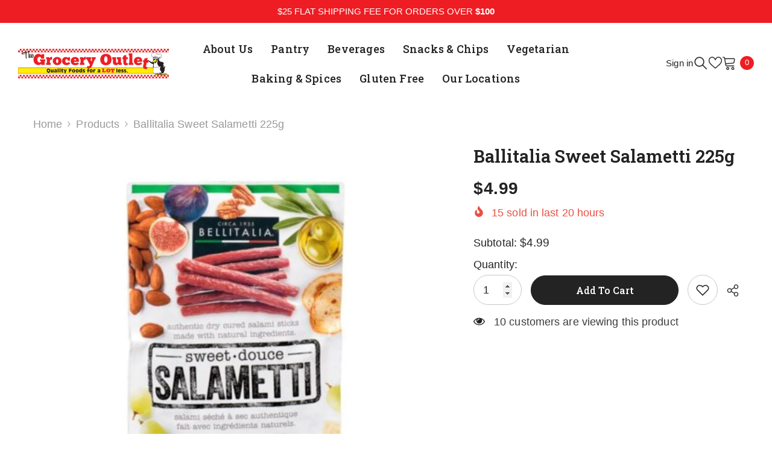

--- FILE ---
content_type: text/css
request_url: https://shop.thegroceryoutlet.ca/cdn/shop/t/7/assets/component-card-08.css?v=152129563786549072741745194760
body_size: 1615
content:
.product-card-layout-08 .card-quickview:not(.card-quickviewIcon){position:static;transform:none;visibility:visible}.product-card-layout-08 .card-quickview:not(.card-quickviewIcon) .button{font-family:var(--font-body-family);font-size:var(--product-quickview-font-size);font-weight:var(--font-body-weight);line-height:var(--product-quickview-line-height);letter-spacing:var(--body-letter-spacing);color:var(--product-quick-view-color);background-color:var(--product-quick-view-bg);border-color:var(--product-quick-view-bg);padding:var(--product-quickview-padding-top) var(--product-quickview-padding-left-right) var(--product-quickview-padding-bottom) var(--product-quickview-padding-left-right);min-width:86px;width:auto}.product-card-layout-08 .product-item.enable_background_button_card .card-action{padding-top:0;padding-bottom:0;background:var(--product-quick-view-bg-above-button)}.product-card-layout-08 .product-item.enable_background_button_card .card-action .variants-popup{bottom:0!important}.product-card-layout-08 .halo-productBadges .badge.sale-badge{border:1px solid var(--sale-badge-color)}.product-card-layout-08 .product-item .card-product__group{bottom:-30px;top:unset;visibility:visible;opacity:1}.product-card-layout-08 .product-item .card-product__group.show_compare:not(.hide_compare_homepage),.product-card-layout-08.template-collection .product-item .card-product__group.show_compare,.product-card-layout-08.template-search .product-item .card-product__group.show_compare,.product-card-layout-08.template-page .wishlist-container .product-item .card-product__group.show_compare,.product-card-layout-08.template-product .product-item .card-product__group.show_compare{bottom:-80px}.product-card-layout-08 .product-item .card-product__group:not(.wrapper-item-size){transform:unset}.product-card-layout-08 .product-item .card-product__group.group-right{right:20px;z-index:1}.product-card-layout-08 .product-item .card-product__group.group-left{left:20px;z-index:1}.product-card-layout-08 .card:hover .card-product__group.wrapper-item-size{transform:translate(-50%,var(--translate-y-height))}.product-card-layout-08 .card:hover .card-quickview:not(.card-quickviewIcon){position:static;transform:none}.product-card-layout-08 .card:hover .card-quickview:not(.card-quickviewIcon) .button{transition:background-color var(--duration-default) ease-in-out,color var(--duration-default) ease-in-out;will-change:background-color,color}.product-card-layout-08 .card:hover .card-quickview:not(.card-quickviewIcon) .button:hover{background-color:#000c;color:#fff}.product-card-layout-08 .card-action{padding-top:0;padding-bottom:0;transform:translate3d(0,50px,0)}.product-card-layout-08 .card:hover .card-quickview:not(.card-quickviewIcon) .button{color:var(--product-quick-view-color);background:transparent;border:none}.product-card-layout-08 .card-product .card-action .button.button-ATC,.product-card-layout-08 .card-product .card-action .button.product-form__submit{display:block;text-align:center;position:relative;width:40px;height:40px;padding:9px 8px;line-height:1;border-radius:50%;font-size:0;letter-spacing:0;cursor:pointer;min-width:auto;border-color:transparent;margin-right:20px;margin-bottom:20px}.product-card-layout-08 .card-product .card-action .button.button-ATC .icon,.product-card-layout-08 .card-product .card-action .button.product-form__submit .icon{width:18px;height:18px;line-height:18px;vertical-align:top;position:relative;z-index:2;margin:0;background-color:transparent;fill:var(--product-action-color)}.product-card-layout-08.btn_3_br_outside .card-action .button.button-ATC:after,.product-card-layout-08.btn_3_br_outside .card-action .button.product-form__submit:after{content:none}.product-card-layout-08 .card:hover .card-product__group .card-quickview.card-quickviewIcon,.product-card-layout-08 .card:hover .card-product__group .card-compare.card-compareIcon{opacity:1;visibility:visible}.product-card-layout-08 .card-quickview .quickview-icon,.product-card-layout-08 .card-wishlist .wishlist-icon,.product-card-layout-08 .card-compare .compare-icon{width:40px;height:40px}.product-card-layout-08 .card-quickview .text,.product-card-layout-08 .card-wishlist .text,.product-card-layout-08 .card-compare .text,.product-card-layout-08 .card-compare .text_1{height:40px;line-height:38px;display:none!important}.product-card-layout-08.btn_3_br_outside .variants-popup-content .button{margin-right:3px;margin-bottom:3px}.product-card-layout-08 .card-product .card-action .is-loading.button-ATC.button:before{left:26%}.product-card-layout-08 .card-product .card-countDown{position:absolute;bottom:20px;left:50%;transform:translate(-50%);width:max-content}.product-card-layout-08 .card-product .productView-countDown{background:transparent;padding:7px 24px;border-radius:30px;color:var(--product-countdown-color);font-size:var(--font-body-size)}.product-card-layout-08 .card-product .productView-countDown.show{background:var(--product-countdown-bg-color)}.product-card-layout-08 .card-product .productView-countDown .text{display:none}.product-card-layout-08 .card-product .productView-countDown .icon{margin-left:4px}.product-card-layout-08 .card-product .productView-countDown .num{color:inherit;background:inherit;border:none;padding:0;font-weight:unset;border-radius:unset}.product-card-layout-08 .card-action .button.is-notify-me .icon,.product-card-layout-08.quick_shop_option_3 .card-action .button .icon{pointer-events:none}.product-card-layout-08 .productList .price__label_sale.price__label_percent{line-height:16px}.product-card-layout-08 .is-loading.button:before{left:49%}.product-card-layout-08 #halo-quickshop-popup-option-3 .productView-see-details{margin-right:3px;margin-bottom:3px}.product-card-layout-08 #halo-quickshop-popup-option-3 .productView-image-wrapper .slick-arrow svg,.product-card-layout-08 .page-sidebar.sidebar--layout_1 .sidebarBlock-product .slick-arrow svg{width:40px;height:40px}.product-card-layout-08 .productGrid.column-5 .card-product .productView-countDown{padding:7px 12px}@media (max-width: 1024px){.product-card-layout-08 .card-quickview:not(.card-quickviewIcon){display:none}.product-card-layout-08 .card-information{margin-top:15px}.product-card-layout-08 .product-item .card-product__group{bottom:60px}.product-card-layout-08 .product-item .card-product__group.group-left{left:15px}.product-card-layout-08 .product-item .card-product__group.group-right{right:15px}.product-card-layout-08 .product-item .card-product__group.has-size{top:5px;bottom:auto}.card-product__group .card-product__group-item+.card-product__group-item{margin-top:5px}.product-card-layout-08 .card-action{transform:unset;z-index:2!important}.product-card-layout-08 .card-product .card-action .button.button-ATC,.product-card-layout-08 .card-product .card-action .button.product-form__submit{margin-right:15px;margin-bottom:15px}.product-card-layout-08 .products-grid .product .card-action,.product-card-layout-08 .products-carousel .product .card-action{padding:0}.product-card-layout-08 .halo-productBadges{top:calc(var(--badge-postion-top) - 5px)}.product-card-layout-08 .halo-productBadges--left{left:calc(var(--badge-postion-left-right) - 5px)}.product-card-layout-08 .card-action .variants-popup{bottom:0!important}.product-card-layout-08 .card-product .card-countDown,.product-card-layout-08 .product-item .card-product__group.group-left{bottom:15px}.product-card-layout-08 .product-item .card-product__group.show_compare:not(.hide_compare_homepage),.product-card-layout-08.template-search .product-item .card-product__group.show_compare,.product-card-layout-08.template-collection .product-item .card-product__group.show_compare,.product-card-layout-08.template-page .wishlist-container .product-item .card-product__group.show_compare,.product-card-layout-08.template-product .product-item .card-product__group.show_compare{bottom:60px}.product-card-layout-08.template-page .wishlist-container .card:hover .card-product__group.show_compare{transform:unset}}@media (max-width: 767px){.product-card-layout-08.quick_shop_popup_mobile.quick_shop_option_2 .card-action{position:relative}.product-card-layout-08 .card-product .productView-countDown{padding:7px 14px;font-size:calc(var(--font-body-size) - 1px)}}@media (max-width: 551px){.product-card-layout-08 .product-item .card-product__group{bottom:43px}.product-card-layout-08 .products-grid .product .card-action{padding-bottom:0}.product-card-layout-08 .product-item .card-product__group.group-left{left:10px}.product-card-layout-08 .product-item .card-product__group.group-right{right:10px}.product-card-layout-08 .card-product .card-action .button.button-ATC,.product-card-layout-08 .card-product .card-action .button.product-form__submit{margin-right:10px;margin-bottom:10px}.product-card-layout-08 .product-item .card-product__group{bottom:55px}.product-card-layout-08 .halo-productBadges{top:calc(var(--badge-postion-top) - 10px)}.product-card-layout-08 .halo-productBadges--left{left:calc(var(--badge-postion-left-right) - 10px)}.product-card-layout-08 .card-product .card-countDown{bottom:10px}.product-card-layout-08 .card-product .productView-countDown{padding:7px 20px}.product-card-layout-08 .productListing .card-product .card-countDown{left:5px;transform:unset}.product-card-layout-08 .productListing .card-product .productView-countDown{padding:7px 9px;font-size:calc(var(--font-body-size) - 2px)}.product-card-layout-08 .product-item .card-product__group.group-left{bottom:10px}}@media (max-width: 768px){.product-card-layout-08 .card-information{margin-top:10px}}@media (min-width: 1025px){.product-card-layout-08 .card-quickview a,.product-card-layout-08 .card-wishlist a,.product-card-layout-08 .card-compare a{transition-property:color,background-color;transition-duration:var(--duration-default);transition-timing-function:ease-in-out}.product-card-layout-08 .card-quickview .text,.product-card-layout-08 .card-wishlist .text,.product-card-layout-08 .card-compare .text,.product-card-layout-08 .card-compare .text_1{display:inline-block;transform:scaleX(.2) translateY(-50%);transition-property:color,background-color,transform;transition-duration:var(--duration-default);transition-timing-function:ease-in-out;z-index:-1;visibility:visible}.product-card-layout-08 .card-quickview .quickview-icon:hover .text,.product-card-layout-08 .card-wishlist .wishlist-icon:hover .text,.product-card-layout-08 .card-compare .compare-icon:hover .text{transform:scaleX(1) translateY(-50%)}.product-card-layout-08 .card-product__group.group-right .card-quickview .text,.product-card-layout-08 .card-product__group.group-right .card-wishlist .text,.product-card-layout-08 .card-product__group.group-right .card-compare .text,.product-card-layout-08 .card-product__group.group-right .card-compare .text_1{transform-origin:right}.product-card-layout-08 .card-product__group.group-left .card-quickview .text,.product-card-layout-08 .card-product__group.group-left .card-wishlist .text,.product-card-layout-08 .card-product__group.group-left .card-compare .text,.product-card-layout-08 .card-product__group.group-left .card-compare .text_1{transform-origin:left}.product-card-layout-08 .card-product__group.group-left .card-quickview .text,.product-card-layout-08 .card-product__group.group-left .card-wishlist .text,.product-card-layout-08 .card-product__group.group-left .card-compare .text,.product-card-layout-08 .card-product__group.group-left .card-compare .text_1{left:calc(100% - 15px)!important;border-top-left-radius:0;border-bottom-left-radius:0;padding-left:15px}.product-card-layout-08 .card-product__group.group-right .card-quickview .text,.product-card-layout-08 .card-product__group.group-right .card-wishlist .text,.product-card-layout-08 .card-product__group.group-right .card-compare .text,.product-card-layout-08 .card-product__group.group-right .card-compare .text_1{right:calc(100% - 14px)!important;border-top-right-radius:0;border-bottom-right-radius:0;padding-right:15px}.product-card-layout-08 .card:hover .card-product__group.group-left:not(.wrapper-item-size){transform:translateY(calc(var(--translate-y-height) + 10px))}.product-card-layout-08 .card:hover .card-product__group.group-left:not(.wrapper-item-size):not(:has(.card-product__group-item+.card-product__group-item)){transform:unset}.product-card-layout-08 .card:hover .card-product__group.group-right:not(.wrapper-item-size),.product-card-layout-08.template-collection .productList .card:hover .card-product__group.group-right.show_compare:not(.wrapper-item-size),.product-card-layout-08.template-search .productList .card:hover .card-product__group.group-right.show_compare:not(.wrapper-item-size){transform:translateY(-100px)}.product-card-layout-08 .card:hover .card-product__group.group-right.show_compare:not(.wrapper-item-size):not(.hide_compare_homepage),.product-card-layout-08.template-search .card:hover .card-product__group.group-right.show_compare:not(.wrapper-item-size),.product-card-layout-08.template-collection .card:hover .card-product__group.group-right.show_compare:not(.wrapper-item-size),.product-card-layout-08.template-page .wishlist-container .card:hover .card-product__group.group-items-3.show_compare,.product-card-layout-08.template-product .card:hover .card-product__group.group-right.show_compare:not(.wrapper-item-size){transform:translateY(-150px)}.product-card-layout-08 .card .card-action .button:hover .icon,.product-card-layout-08 .card .card-quickview:hover .icon,.product-card-layout-08 .card .card-wishlist:hover .icon,.product-card-layout-08 .card-compare:hover .icon{animation:zoom-icon .6s infinite ease}.product-card-layout-08 .product-item .card-product__group .card-quickview.card-quickviewIcon,.product-card-layout-08 .product-item .card-product__group .card-compare.card-compareIcon{opacity:0;visibility:hidden;transition:transform var(--duration-long) ease,opacity var(--duration-default) ease}.product-card-layout-08 .site-nav-product .card-action>form{width:auto;margin-left:auto;margin-right:auto;overflow:visible}.product-card-layout-08 .card-product,.product-card-layout-08 .card .card-product__group{overflow:hidden}.product-card-layout-08 .card .card-product__group .card-product__group-item{visibility:visible!important;pointer-events:none}.product-card-layout-08 .card-product__group.group-items-2,.product-card-layout-08 .card-product__group.group-items-3.show_compare.hide_compare_homepage,.product-card-layout-08 .card-product__group.group-items-3.show_compare:not(.hide_compare_homepage){transition-delay:.35s}.product-card-layout-08 .card-product__group.group-items-2 .card-product__group-item:nth-child(2),.product-card-layout-08 .card-product__group.group-items-3 .card-product__group-item:nth-child(2){transform:translate(calc(100% + 10px));transition:transform var(--duration-long) .1s ease,opacity var(--duration-default) .1s ease}.product-card-layout-08 .card-product__group.group-items-3.show_compare:not(.hide_compare_homepage) .card-product__group-item:nth-child(2){transition:transform var(--duration-long) .2s ease,opacity var(--duration-default) .2s ease}.product-card-layout-08 .card-product__group.group-items-3.show_compare.hide_compare_homepage .card-product__group-item:nth-child(3),.product-card-layout-08 .card-product__group.group-items-3.show_compare:not(.hide_compare_homepage) .card-product__group-item:nth-child(3){transform:translate(calc(100% + 10px));transition:transform var(--duration-long) .1s ease,opacity var(--duration-default) .1s ease}.product-card-layout-08 .card-action{transform:translate(0);visibility:visible;pointer-events:none;opacity:1}.product-card-layout-08 .card-action>form{width:40px;margin-left:auto;margin-right:20px;overflow:hidden}.product-card-layout-08 .productList .card-action>form{width:auto;margin-left:0;margin-right:0;overflow:visible}.product-card-layout-08 .card-product .card-action .button.button-ATC,.product-card-layout-08 .card-product .card-action .button.product-form__submit{transform:translate(calc(100% + 10px));transition:transform var(--duration-long) ease,opacity var(--duration-default) ease}.product-card-layout-08 .product-item .card-product__group.group-items-1,.product-card-layout-08 .product-item .card-product__group.group-items-2.show_compare.hide_compare_homepage{bottom:20px;transition-delay:0s}.product-card-layout-08 .product-item .card-product__group.group-items-1.show_compare:not(.hide_compare_homepage){bottom:0}.product-card-layout-08 .product-item .card-product__group.group-items-2.show_compare:not(.hide_compare_homepage){bottom:-30px}.product-card-layout-08 .card:hover .card-product__group-item{pointer-events:visible}.product-card-layout-08 .card:hover .card-product__group.group-items-1:not(.wrapper-item-size){transform:translateY(-50px)}.product-card-layout-08 .card:hover .card-product__group.group-items-1.show_compare:not(.hide_compare_homepage):not(.wrapper-item-size){transform:translateY(-70px)}.product-card-layout-08 .card:hover .card-product__group.group-items-2.show_compare:not(.hide_compare_homepage):not(.wrapper-item-size),.product-card-layout-08 .card:hover .card-product__group.group-items-3.show_compare:not(.hide_compare_homepage),.product-card-layout-08 .card:hover .card-product__group.group-items-3.show_compare.hide_compare_homepage,.product-card-layout-08 .card:hover .card-product__group{transform:translateY(-100px);transition-delay:0s}.product-card-layout-08 .card:hover .card-product__group.group-items-2 .card-product__group-item:nth-child(2),.product-card-layout-08 .card:hover .card-product__group.group-items-3 .card-product__group-item:nth-child(2){transition-delay:.15s;transform:translate(0)}.product-card-layout-08 .card:hover .card-product__group.group-items-3.show_compare.hide_compare_homepage .card-product__group-item:nth-child(3),.product-card-layout-08 .card:hover .card-product__group.group-items-3.show_compare:not(.hide_compare_homepage) .card-product__group-item:nth-child(3){transform:translate(0);transition-delay:.35s}.product-card-layout-08 .card:hover .card-product .card-product__group.group-items-1+.card-action .button.button-ATC,.product-card-layout-08 .card:hover .card-product .card-product__group.group-items-1+.card-action .button.product-form__submit{transform:translate(0)}.product-card-layout-08 .card:hover .card-product .card-product__group.group-items-3.show_compare.hide_compare_homepage+.card-action .button.button-ATC,.product-card-layout-08 .card:hover .card-product .card-product__group.group-items-3.show_compare.hide_compare_homepage+.card-action .button.product-form__submit{transform:translate(0);transition-delay:.55s}.template-index.hide_compare_homepage.product-card-layout-08 .card:hover .card-product:has(.card-product__group.group-items-3.show_compare.hide_compare_homepage) .card-action .button.button-ATC,.template-index.hide_compare_homepage.product-card-layout-08 .card:hover .card-product:has(.card-product__group.group-items-3.show_compare.hide_compare_homepage) .card-action .button.product-form__submit,.product-card-layout-08 .card:hover .card-product:has(.card-product__group.group-items-2) .card-action .button.button-ATC,.product-card-layout-08 .card:hover .card-product:has(.card-product__group.group-items-2) .card-action .button.product-form__submit{transform:translate(0);transition-delay:.35s}.product-card-layout-08 .card:hover .card-product .card-product__group.group-items-3.show_compare:not(.hide_compare_homepage)+.card-action .button.button-ATC,.product-card-layout-08 .card:hover .card-product .card-product__group.group-items-3.show_compare:not(.hide_compare_homepage)+.card-action .button.product-form__submit{transform:translate(0);transition-delay:.55s}.product-card-layout-08 .card:hover .card-product__group.group-items-2.show_compare.hide_compare_homepage:not(.wrapper-item-size){transform:translateY(-50px)}.template-index.hide_compare_homepage.product-card-layout-08 .card:hover .card-product .card-product__group.group-items-2.show_compare.hide_compare_homepage+.card-action .button.button-ATC,.template-index.hide_compare_homepage.product-card-layout-08 .card:hover .card-product .card-product__group.group-items-2.show_compare.hide_compare_homepage+.card-action .button.product-form__submit{transform:translate(0);transition-delay:0s}}
/*# sourceMappingURL=/cdn/shop/t/7/assets/component-card-08.css.map?v=152129563786549072741745194760 */
